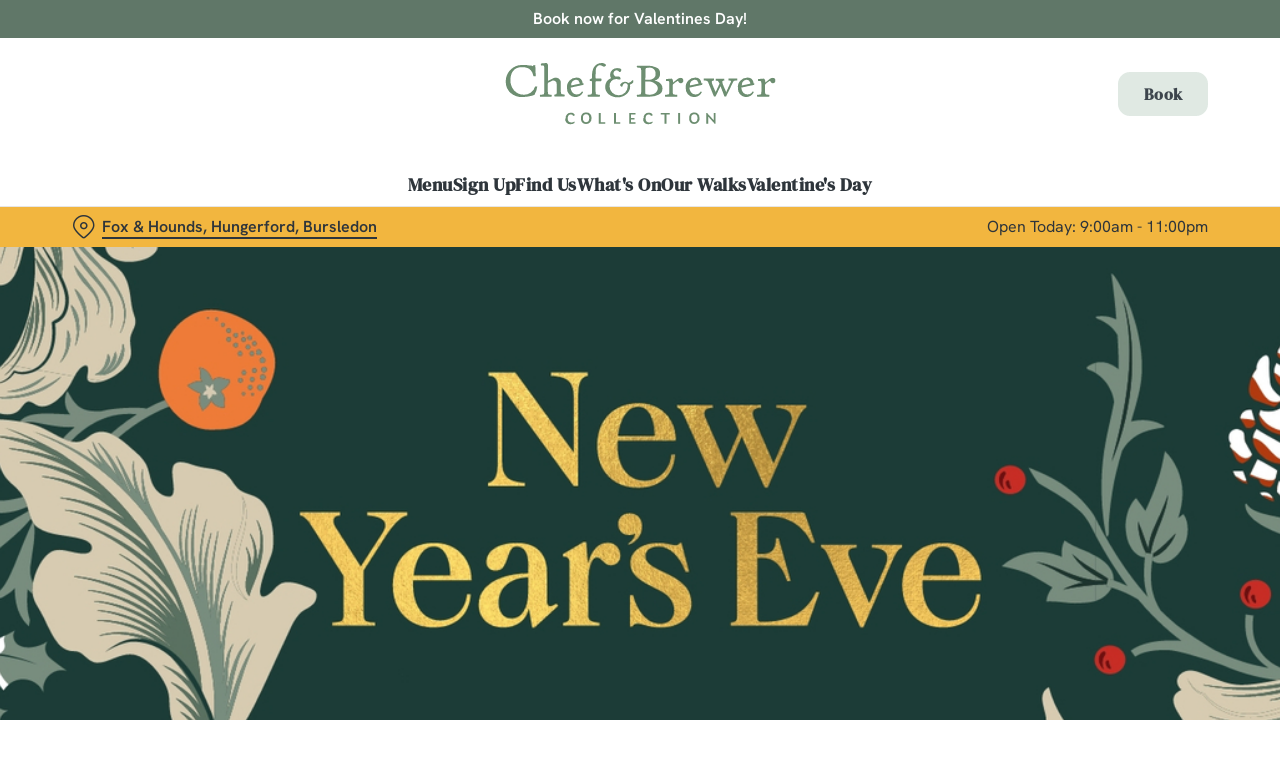

--- FILE ---
content_type: text/html; charset=utf-8
request_url: https://www.chefandbrewer.com/pubs/hampshire/fox-and-hounds/christmas/new-years-eve
body_size: 26578
content:
<!doctype html><html lang="en" ><head><meta charset="utf-8"/><meta http-equiv="X-UA-Compatible" content="IE=edge"/><meta name="viewport" content="width=device-width,initial-scale=1"/><title>New Year’s Eve 2026 at Fox &amp; Hounds, Hungerford, Bursledon</title>
<link href="https://consent.cookiebot.com" rel="preconnect">
<link rel="dns-prefetch" href="https://sdk.woosmap.com">
<meta name="description" content="Celebrate the New Year with us at the Fox & Hounds, Hungerford, Bursledon. Champagne, great food and a welcoming environment await for you to see the New Year in in style and comfort.">
<meta name="keywords" content>
<meta name="robots" content="follow,index">
<meta property="og:title" content="New Year’s Eve 2026 at Fox & Hounds, Hungerford, Bursledon">
<meta property="og:description" content="Celebrate the New Year with us at the Fox & Hounds, Hungerford, Bursledon. Champagne, great food and a welcoming environment await for you to see the New Year in in style and comfort.">
<meta property="og:image" content="https://gkbr-p-001.sitecorecontenthub.cloud/api/public/content/fda3418fdac14b8ea760271216e92fc4?v=cb4211ab">
<meta property="google-site-verification" content>
<link rel="shortcut icon" type="image/x-icon" href="https://gkbr-p-001.sitecorecontenthub.cloud/api/public/content/affbaaac179f4de6acefd39b92284196?v=a7f9b0b5">
<link rel="apple-touch-icon" href="https://gkbr-p-001.sitecorecontenthub.cloud/api/public/content/affbaaac179f4de6acefd39b92284196?v=a7f9b0b5">
<link rel="canonical" href="https://www.chefandbrewer.com/pubs/hampshire/fox-and-hounds/christmas/new-years-eve">
<link rel="preload" href="https://gkbr-p-001.sitecorecontenthub.cloud/api/public/content/7b22ac78177145fb89a86a74694b21f4?v=3a0fd464&t=heroMobileS" fetchpriority="high" as="image" media="(max-width: 430px)">
<link rel="preload" href="https://gkbr-p-001.sitecorecontenthub.cloud/api/public/content/7b22ac78177145fb89a86a74694b21f4?v=3a0fd464&t=s768" fetchpriority="high" as="image" media="(min-width: 431px) and (max-width: 767px)">
<link rel="preload" href="https://gkbr-p-001.sitecorecontenthub.cloud/api/public/content/689411da79bd4347af502335474e373f?v=a5cf805c&t=w1024" fetchpriority="high" as="image" media="(min-width: 768px) and (max-width: 1023px)">
<link rel="preload" href="https://gkbr-p-001.sitecorecontenthub.cloud/api/public/content/c0c40c0fddda411d928c98ec167c2e6a?v=cec9d072&t=w1540" fetchpriority="high" as="image" media="(min-width: 1024px) and (max-width: 1539px)">
<link rel="preload" href="https://gkbr-p-001.sitecorecontenthub.cloud/api/public/content/c0c40c0fddda411d928c98ec167c2e6a?v=cec9d072&t=w1920" fetchpriority="high" as="image" media="(min-width: 1540px)">
<link rel="preload" href="https://www.googletagmanager.com/gtm.js?id=GTM-PXJ887T" as="script">
<script>
            window.dataLayer = [{
              'event': 'page_view',
              'brand_name' : 'ChefBrewer',
              'brand_segment': `Chef & Brewer`,
              'division': `Destination Brands`,
              'house_name': `Fox & Hounds`,
              'house_id': '6180',
              'hotel_flag' : 'false',
              'sports_flag' : 'false',
              'timestamp': '2026-01-30 01:20:26',
              'full_url': 'https://www.chefandbrewer.com/pubs/hampshire/fox-and-hounds/christmas/new-years-eve',
              'page_category': 'new years eve',
              'top_level_page_category': 'christmas',
            }];
            </script>
<script>
            const displayCookieBanner = () => {
              document.querySelector('#CybotCookiebotDialog')?.setAttribute('style', 'opacity:1;');
              window.removeEventListener('mousemove', displayCookieBanner);
              window.removeEventListener('touchmove', displayCookieBanner);
              window.removeEventListener('keydown', displayCookieBanner);
            };
            window.addEventListener('CookiebotOnDialogInit', () => {
              if (Cookiebot.getDomainUrlParam('CookiebotScan') === 'true') {
                Cookiebot.setOutOfRegion();
              }
            });
            window.addEventListener('CookiebotOnDialogDisplay', () => {
              window.addEventListener(
                'CookiebotOnDecline',
                () => {
                  window.location.reload();
                },
                {
                  passive: false,
                  once: true,
                }
              );
              document
                .querySelector('#CybotCookiebotDialogBodyLevelButtonLevelOptinAllowallSelection')
                .addEventListener(
                  'click',
                  () => {
                    window.addEventListener('CookiebotOnAccept', () => {
                      window.location.reload();
                    },
                    {
                      passive: false,
                      once: true,
                    });
                  },
                  {
                    passive: false,
                    once: true,
                  }
                );

              if (Cookiebot.consentID !== '0') {
                displayCookieBanner();
              } else {
                window.addEventListener('mousemove', displayCookieBanner, {
                  once: true,
                });
                window.addEventListener('touchmove', displayCookieBanner, {
                  once: true,
                });
                window.addEventListener('keydown', displayCookieBanner, {
                  once: true,
                });
              }
            });
            </script>
<script>(function(w,d,s,l,i){w[l]=w[l]||[];w[l].push({'gtm.start':
new Date().getTime(),event:'gtm.js'});var f=d.getElementsByTagName(s)[0],
j=d.createElement(s),dl=l!='dataLayer'?'&l='+l:'';j.async=true;j.src=
'https://www.googletagmanager.com/gtm.js?id='+i+dl;f.parentNode.insertBefore(j,f);
})(window,document,'script','dataLayer','GTM-PXJ887T');</script>
<script src="https://cdn.debugbear.com/fyxZWXMJpnQ5.js" async></script>
<script>  (function(h,o,u,n,d) {
    h=h[d]=h[d]||{q:[],onReady:function(c){h.q.push(c)}}
    d=o.createElement(u);d.async=1;d.src=n
    n=o.getElementsByTagName(u)[0];n.parentNode.insertBefore(d,n)
  })(window,document,'script','https://www.datadoghq-browser-agent.com/us1/v6/datadog-rum.js','DD_RUM')
  window.DD_RUM.onReady(function() {
    window.DD_RUM.init({
      clientToken: 'pub6b52ac9e78ee2d140f02a6bfa4ae986f',
      applicationId: '167ead67-e581-4d24-a6fa-c34c929a8427',
      // `site` refers to the Datadog site parameter of your organization
      // see https://docs.datadoghq.com/getting_started/site/
      site: 'datadoghq.com',
      service: 'web',
      env: 'prod',
      // Specify a version number to identify the deployed version of your application in Datadog
      // version: '1.0.0',
      sessionSampleRate: 10,
      sessionReplaySampleRate: 0,
      defaultPrivacyLevel: 'mask-user-input',
    });
  })</script>
<script type="text/javascript">!function(){
   var src = "//c.webtrends-optimize.com/acs/accounts/fb8cbb04-e718-4c3f-b7bb-42aaee11f890/js/wt.js";
   var timeout = 2000; // 2 seconds
   var css={add:function(c, id){if(c instanceof Array){c=c.join(' ')}var a=document.getElementsByTagName('head')[0],b=document.createElement('style');b.type='text/css';if(id){b.id=id;}if(b.styleSheet){b.styleSheet.cssText=c}else{b.appendChild(document.createTextNode(c))}a.appendChild(b)}, del:function(id){var el=document.getElementById(id); if(el){el.parentNode.removeChild(el)}}};
   var cssid = 'wt_tagHide';
   css.add('body { opacity: 0.000001 !important; }', cssid);

   var sc = document.createElement('script');
   window.WT_ABORT = 0;
   sc.src = src;
   sc.onload = function(){
      window.WT_ABORT = -1;
      css.del(cssid);
   };
   sc.onerror = function(){
      window.WT_ABORT = 1;
      css.del(cssid);
   };

   document.getElementsByTagName('head')[0].appendChild(sc);
   setTimeout(function(){
      if(window.WT_ABORT !== -1) window.WT_ABORT = 1;
      css.del(cssid);
   }, timeout);
}();</script>
<script src="https://www.datadoghq-browser-agent.com/us1/v6/datadog-logs.js" type="text/javascript"></script>
<script>window.DD_LOGS.onReady(function() {
    window.DD_LOGS.init({
      clientToken: "pub9b585a9f30310536b37e99ffd1e4da4e",
      site: "datadoghq.com",
      forwardErrorsToLogs: true,
      forwardConsoleLogs: ["warn"],
      sessionSampleRate: 100,
    });
  })</script><link href="/dist/gk-jss-app/css/ChefBrewer-_ChefBrewer-scss.7ab0e978.css" rel="stylesheet"><noscript><style>html {
          opacity: 1 !important;
        }

        #root {
          display: none;
        }

        .noscript-main {
          position: fixed;
          top: 0;
          left: 0;
          width: 100%;
          height: 100%;
          background-color: #1a3d42;
          display: flex;
          align-items: center;
          justify-content: center;
          flex-direction: column;
        }

        .noscript-main__wrapper {
          padding: 15px 25px;
          border: 2px solid rgba(255, 255, 255, 0.1);
          border-radius: 5px;
          display: flex;
          align-items: center;

          @media (min-width: 768px) {
            padding: 30px 50px;
          }
        }

        .noscript-main svg {
          width: 75px;
          margin-right: 30px;
        }

        .noscript-main__title {
          font-size: 18px;
          color: #fff;
          font-family: sans-serif;
          font-weight: 300;
          text-align: left;
          margin: 0;
        }

        .noscript-main__title span {
          display: block;
          margin-bottom: 15px;
          font-size: 24px;
          font-weight: 600;

          @media (min-width: 768px) {
            font-size: 32px;
          }
        }</style></noscript><script defer="defer" src="/dist/gk-jss-app/js/chunk-vendors.62a67816.js"></script><script defer="defer" src="/dist/gk-jss-app/js/app.7552e929.js"></script><link href="/dist/gk-jss-app/css/chunk-vendors.516ad2d4.css" rel="stylesheet"><link href="/dist/gk-jss-app/css/app.975ad8dc.css" rel="stylesheet"></head><body  class="alternative-background theme-corporate-venue" id="ChefBrewer"><noscript data-hid="6d8c53b"><iframe src="https://www.googletagmanager.com/ns.html?id="GTM-PXJ887T"
height="0" width="0" style="display:none;visibility:hidden"></iframe></noscript><noscript><div class="noscript-main"><div class="noscript-main__wrapper"><svg viewBox="0 0 128 128"><path fill="#fff" d="M2 1v125h125V1H2zm66.119 106.513c-1.845 3.749-5.367 6.212-9.448 7.401-6.271 1.44-12.269.619-16.731-2.059-2.986-1.832-5.318-4.652-6.901-7.901l9.52-5.83c.083.035.333.487.667 1.071 1.214 2.034 2.261 3.474 4.319 4.485 2.022.69 6.461 1.131 8.175-2.427 1.047-1.81.714-7.628.714-14.065C58.433 78.073 58.48 68 58.48 58h11.709c0 11 .06 21.418 0 32.152.025 6.58.596 12.446-2.07 17.361zm48.574-3.308c-4.07 13.922-26.762 14.374-35.83 5.176-1.916-2.165-3.117-3.296-4.26-5.795 4.819-2.772 4.819-2.772 9.508-5.485 2.547 3.915 4.902 6.068 9.139 6.949 5.748.702 11.531-1.273 10.234-7.378-1.333-4.986-11.77-6.199-18.873-11.531-7.211-4.843-8.901-16.611-2.975-23.335 1.975-2.487 5.343-4.343 8.877-5.235l3.688-.477c7.081-.143 11.507 1.727 14.756 5.355.904.916 1.642 1.904 3.022 4.045-3.772 2.404-3.76 2.381-9.163 5.879-1.154-2.486-3.069-4.046-5.093-4.724-3.142-.952-7.104.083-7.926 3.403-.285 1.023-.226 1.975.227 3.665 1.273 2.903 5.545 4.165 9.377 5.926 11.031 4.474 14.756 9.271 15.672 14.981.882 4.916-.213 8.105-.38 8.581z"></path></svg><p class="noscript-main__title"><span>Unfortunately,</span> You need to enable JavaScript to run this app.</p></div></div></noscript><div id="root" tabindex="-1"><!--[--><a class="skip-link no-underline var-dark" href="#content"><span class="skip-link__text">Skip to content</span></a><header id="top" class="site-wrapper site-wrapper--header" tabindex="-1"><!--[--><div class="fixed-promo-message-container"><!--[--><div class="fixed-promo-message var-dark fixed-promo-message--desktop"><!----><div class="fixed-promo-message__text"><a href="/pubs/hampshire/fox-and-hounds/valentines-day" class="" text="Book now for Valentines Day!">Book now for Valentines Day!</a></div><!----></div><!--]--><!----></div><div class="main-header"><div class="main-header__top container"><div><button data-test-id="open-mobile-menu-btn" class="mobile-menu__btn" aria-expanded="false" aria-label="Open"><i class="icon icon-Menu" aria-hidden="true"></i></button><!----></div><div class="main-header__top-buttons"><div class="main-header__logo"><a href="/pubs/hampshire/fox-and-hounds" class="main-header__link no-underline" data-test-id="logo"><img src="https://gkbr-p-001.sitecorecontenthub.cloud/api/public/content/220c1d33f23047d194ab69ea7ee48d03?v=d706602a" width="500" height="133" alt="Chef and Brewer" title="Return to homepage" fetchpriority="high"></a></div><!--[--><a href="/pubs/hampshire/fox-and-hounds/book" class="btn no-transition btn--secondary main-header__button" target="_self" data-booking-block aria-label="Book" data-cta-text-short="Book" data-cta-text-long="Book a Table" data-test-id="book-table-cta-single-button"><!--[-->Book <!----><!--]--><!----></a><!--]--></div></div><nav class="desktop-menu"><div class="desktop-menu__top container"><ul class="desktop-menu__menu-list"><!--[--><li><a href="/pubs/hampshire/fox-and-hounds/menu" class="desktop-menu__nav-item desktop-menu__nav-item--link no-underline font-s" target="_self" tabindex="0" data-test-id="nav-item-0">Menu</a></li><li><a href="/pubs/hampshire/fox-and-hounds/sign-up" class="desktop-menu__nav-item desktop-menu__nav-item--link no-underline font-s" target="_self" tabindex="0" data-test-id="nav-item-1">Sign Up</a></li><li><a href="/pubs/hampshire/fox-and-hounds/find-us" class="desktop-menu__nav-item desktop-menu__nav-item--link no-underline font-s" target="_self" tabindex="0" data-test-id="nav-item-2">Find Us</a></li><li><a href="/pubs/hampshire/fox-and-hounds/whats-on" class="desktop-menu__nav-item desktop-menu__nav-item--link no-underline font-s" target="_self" tabindex="0" data-test-id="nav-item-3">What&#39;s On</a></li><li><a href="/pubs/hampshire/fox-and-hounds/whats-on/countryside-pub-walks" class="desktop-menu__nav-item desktop-menu__nav-item--link no-underline font-s" target="_self" tabindex="0" data-test-id="nav-item-4">Our Walks</a></li><li><a href="/pubs/hampshire/fox-and-hounds/valentines-day" class="desktop-menu__nav-item desktop-menu__nav-item--link no-underline font-s" target="_self" tabindex="0" data-test-id="nav-item-5">Valentine&#39;s Day</a></li><!--]--></ul><!--[--><!--]--></div><div class="desktop-menu__mega-nav"><div name="mega-nav-transition" mode="out-in" class="desktop-menu__wrapper"><!----><!----><!----><!----><!----><!----></div></div></nav></div><section class="pub-info-bar show-on-load"><div class="pub-info-bar__container container"><div class="pub-info-bar__text-container"><button class="pub-info-bar__pub-info" aria-expanded="false" aria-label="Fox &amp; Hounds, Hungerford, Bursledon - click to change location"><i class="icon icon-Location" aria-hidden="true"></i><span class="pub-info-bar__pub-info-link">Fox &amp; Hounds, Hungerford, Bursledon</span></button><div class="pub-info-bar__opening-hours">Open Today: 9:00am - 11:00pm</div></div><!----><!----><!----></div></section><!--]--><!----></header><!--[--><!--]--><main id="content" class="site-wrapper site-wrapper--main" tabindex="-1"><!--[--><section class="mib show-on-load mib--full-width mib--text-left mib--text-mob-bottom mib--bg-full var-dark bottom-green-border top-green-border"><div class=""><div class=""><div class="col-12"><div class="mib__container"><div class="mib__background"><picture class="mib__picture"><source srcset="https://gkbr-p-001.sitecorecontenthub.cloud/api/public/content/c0c40c0fddda411d928c98ec167c2e6a?v=cec9d072&amp;t=w1920" media="(min-width: 1540px)" width="1920" height="1920"><source srcset="https://gkbr-p-001.sitecorecontenthub.cloud/api/public/content/c0c40c0fddda411d928c98ec167c2e6a?v=cec9d072&amp;t=w1540" media="(min-width: 1024px)" width="1540" height="1540"><source srcset="https://gkbr-p-001.sitecorecontenthub.cloud/api/public/content/689411da79bd4347af502335474e373f?v=a5cf805c&amp;t=w1024" media="(min-width: 768px)" width="1024" height="1024"><source srcset="https://gkbr-p-001.sitecorecontenthub.cloud/api/public/content/7b22ac78177145fb89a86a74694b21f4?v=3a0fd464&amp;t=s768" media="(min-width: 431px)" width="768" height="768"><img src="https://gkbr-p-001.sitecorecontenthub.cloud/api/public/content/7b22ac78177145fb89a86a74694b21f4?v=3a0fd464&amp;t=heroMobileS" alt="A 768x894 sized New Year Landing Page Static Webpage Header advertising New Year&#39;s Eve at Chef &amp; Brewer venues. " draggable="false" width="430" height="430" fetchpriority="high"></picture></div><div class="mib__text"><!----><!----><!----><!--[--><!--]--><!----></div></div></div></div></div></section><section class="rich-text content-block"><div class="container"><div class="row rich-text__row"><div class="col-lg-8 offset-lg-2"><div><h1 style="text-align: center;"><span data-start="268" data-end="308">New Year’s Eve 2026 at Chef &amp; Brewer at The Fox & Hounds</span></h1>
<p style="text-align: center;">We’re busy preparing for New Year’s Eve 2026 — an evening of great food, good company and those simple moments that make a celebration truly special.<br data-start="513" data-end="516" />
</p>
<p style="text-align: center;">Sign up to our email club to be the first to hear when our 2026 plans are revealed.</p>
<p style="text-align: center;">
<a style="text-align: center;" class="btn btn--primary" href="/pubs/hampshire/fox-and-hounds/sign-up">Sign up</a></p></div></div></div></div></section><section class="mib show-on-load mib--text-left mib--text-mob-bottom mib--bg-split bottom-green-border top-green-border"><div class="container"><div class="row"><div class="col-12"><div class="mib__container"><div class="mib__background"><picture class="mib__picture"><!----><source srcset="https://gkbr-p-001.sitecorecontenthub.cloud/api/public/content/53a5361b0201422e91334c9c495b84c2?v=ea49f147&amp;t=w840" media="(min-width: 1024px)" width="1540" height="1540"><source srcset="https://gkbr-p-001.sitecorecontenthub.cloud/api/public/content/6785c5816e964b2eb56863c960fc179d?v=289427ed&amp;t=mibSplitTablet" media="(min-width: 768px)" width="1024" height="1024"><source srcset="https://gkbr-p-001.sitecorecontenthub.cloud/api/public/content/94e49a7b9a7a49378ba387154994b5a1?v=2f5b816a&amp;t=s768" media="(min-width: 431px)" width="768" height="768"><img src="https://gkbr-p-001.sitecorecontenthub.cloud/api/public/content/94e49a7b9a7a49378ba387154994b5a1?v=2f5b816a&amp;t=s445" alt="An image of 2 people greeting each other with 1 person standing behind holding drinks within the interior of a Chef &amp; Brewer venue." draggable="false" loading="lazy" width="430" height="430" fetchpriority="low"></picture></div><div class="mib__text"><h2 class="mib__heading">Unwrap the joy</h2><!----><p class="mib__desc">Whether it’s the promise of time together, or a treat just for them, a Chef &amp; Brewer Collection gift card is a simple way to show someone you care.</p><!--[--><!--]--><div class="mib__buttons"><a href="/gift-cards" class="btn no-transition btn--primary" data-test-id="mib-first-link"><!--[-->Buy a Gift Card <!----><!--]--><!----></a><!----></div></div></div></div></div></div></section><section class="accordion-block bottom-green-border top-green-border"><div class="container"><div class="row"><div class="col-lg-8 offset-lg-2"><h2 class="accordion-block__title font-l">Terms and Conditions</h2><ul class="accordion-block__list"><!--[--><li class="accordion-block__item"><button id="accordion-item-control-76390" aria-controls="accordion-item-content-76390" class="accordion-block__item-btn" aria-expanded="false"><h3 class="accordion-block__item-txt font-s">Early Booking Offer 2025</h3><i class="accordion-block__item-icon icon-Down" aria-hidden="true"></i></button><div id="accordion-item-content-76390" class="accordion-block__item-content" aria-hidden="true"><div class="rich-text">To be eligible for your £15 voucher, you must make an online booking for one of our Festive menus, for a minimum party of four guests, by 31st October 2025. This includes paying a deposit, when making a booking for 7 or more guests. £15 gift vouchers are valid from 2nd January to 31st March 2026 – excluding Valentine’s Day 14th February 2026, Mother's Day weekend 14th and 15th March 2026. Only one gift voucher will be accepted per transaction. No cash alternative. The voucher may only be used in a single transaction and no change will be given. At least £5 of the total voucher value must be spent on food, including at least one main meal, which can include breakfast and sharers. Voucher cannot be used against the balance of the Festive booking. Voucher cannot be used against the purchase of gift cards. The voucher cannot be used in conjunction with other discount vouchers or Greene King employee vouchers including friend &amp; family vouchers – but can be used against promotion (e.g. daily deals or set menus). Gift vouchers are not available to Greene King employees or those under 18 years old. Vouchers will be delivered electronically by email by 5th January 2026 (if you have provided a valid email address as part of your online booking and have opted-in to receive our email marketing communications). Gift vouchers are redeemable at participating Chef &amp; Brewer Collection pubs. To redeem, please present your unique voucher code within the email you receive at the till. Enjoy responsibly. Proof of identity may be requested. Age restrictions apply to certain products, serving times and locations. If you are under 18, please check with your pub in advance. Voucher has no cash value and is not transferable. Online booking subject to availability. Offer subject to availability. We reserve the right to cancel, amend or withdraw this offer at any time. Promoter: Greene King Brewing and Retailing Limited, Sunrise House, Ninth Avenue, Burton-Upon-Trent, Staffordshire.</div><!--[--><!--]--></div></li><!--]--></ul></div></div></div></section><!--]--></main><footer class="site-wrapper site-wrapper--footer"><!--[--><section class="newsletter-block"><div class="container"><div class="newsletter-block__wrapper"><!--[--><div class="newsletter-block__rich-text"><div><h2>Sign up to marketing</h2>
<p>Sign up to hear about the latest news and updates.</p></div></div><form class="newsletter-block__email-form" novalidate><div class="newsletter-block__email-form-wrapper"><label for="newsletter-76391" class="form-label">Email* </label><input id="newsletter-76391" value="" class="newsletter-block__input" name="email" type="email" aria-required="true" aria-invalid="false" aria-label="Email" placeholder="Enter your email address"><!----></div><button type="submit" class="btn no-transition btn--primary btn newsletter-block__submit" aria-label="SIGN UP" aria-disabled="false"><!--[-->SIGN UP <!----><!--]--><!----></button><!----></form><!--]--></div></div><!----></section><section class="awards-carousel"><div class="container"><!----></div></section><section class="main-footer var-dark"><div class="main-footer-top"><div class="container"><div class="row"><div class="col-12 col-md-4 col-lg-3 col-xl-3 col-xxl-2 main-footer-top__logo-wrapper"><img class="main-footer-top__logo" src="https://gkbr-p-001.sitecorecontenthub.cloud/api/public/content/4360f2537d0244ee941a4354b03cbda7?v=202443cc" alt="Chef and Brewer" height="133" width="500" loading="lazy"></div><div class="col-12 col-md-7 offset-md-1 col-lg-3 offset-lg-0 col-xl-2 offset-xl-1 col-xxl-2 offset-xxl-2"><div class="main-footer-top__contact-wrapper"><div class="main-footer-top__phone"><h2 class="main-footer-top__label font-s"><i class="icon icon-Phone" aria-hidden="true"></i> Call Us</h2><a class="main-footer-top__link main-footer-top__link--desktop inverted-underline" href="tel:+442380402784" data-test-id="main-footer-call-us-link"><!---->+44 238 040 2784</a></div><div class="main-footer-top__location"><h2 class="main-footer-top__label font-s main-footer-top__label--with-margin"><i class="icon icon-Location" aria-hidden="true"></i> Location</h2><div class="main-footer-top__link main-footer-top__link--desktop inverted-underline"><!--[--><!--[--><span>Birch Spinney</span><br><!--]--><!--[--><span>Hungerford, Bursledon</span><br><!--]--><!--[--><span>Southampton</span><br><!--]--><!--[--><span>Hampshire</span><br><!--]--><!--[--><span>England</span><br><!--]--><!--[--><span>SO31 8DE</span><!----><!--]--><!--]--></div></div></div></div><div class="col-12 col-md-12 col-lg-3 col-xl-3 col-xxl-3"><div class="main-footer-top__wrapper main-footer-top__contact-wrapper--no-border main-footer-top__contact-wrapper--margin-md"><button class="main-footer-top__label main-footer-top__label--accordion font-s" aria-expanded="false">The Fox &amp; Hounds <i class="icon-Up" aria-hidden="true"></i></button><ul class="main-footer-top__items" aria-hidden="true"><!--[--><li class="main-footer-top__item"><a href="/pubs/hampshire/fox-and-hounds/find-us" class="main-footer-top__link inverted-underline" tabindex="-1" text="Contact Us">Contact Us</a></li><li class="main-footer-top__item"><a href="/pubs/hampshire/fox-and-hounds/menu" class="main-footer-top__link inverted-underline" tabindex="-1" text="Food and Drink">Food and Drink</a></li><li class="main-footer-top__item"><a href="/pubs/hampshire/fox-and-hounds/christmas" class="main-footer-top__link inverted-underline" tabindex="-1" text="Christmas">Christmas</a></li><li class="main-footer-top__item"><a class="main-footer-top__link inverted-underline" tabindex="-1" href="https://www.chefandbrewer.com/gift-cards" text="Gift Cards">Gift Cards</a></li><li class="main-footer-top__item"><a class="main-footer-top__link inverted-underline" tabindex="-1" href="https://www.chefandbrewer.com/feedback" text="Feedback">Feedback</a></li><li class="main-footer-top__item"><a href="/pubs/hampshire/fox-and-hounds/allergens-and-nutrition" class="main-footer-top__link inverted-underline" tabindex="-1" text="Allergens">Allergens</a></li><!--]--></ul></div></div><div class="col-12 col-md-12 col-lg-3 col-xl-3 col-xxl-3"><div class="main-footer-top__wrapper"><button class="main-footer-top__label main-footer-top__label--accordion font-s" aria-expanded="false">Chef &amp; Brewer <i class="icon-Up" aria-hidden="true"></i></button><ul class="main-footer-top__items" aria-hidden="true"><!--[--><li class="main-footer-top__item"><a class="main-footer-top__link inverted-underline" tabindex="-1" href="https://www.chefandbrewer.com/pubs-near-me" text="Our Pubs">Our Pubs</a></li><li class="main-footer-top__item"><a class="main-footer-top__link inverted-underline" tabindex="-1" href="https://www.chefandbrewer.com/hotels" text="Our Hotels">Our Hotels</a></li><li class="main-footer-top__item"><a href="/pubs/hampshire/fox-and-hounds/whats-on/countryside-pub-walks" class="main-footer-top__link inverted-underline" tabindex="-1" text="Our Walks">Our Walks</a></li><li class="main-footer-top__item"><a class="main-footer-top__link inverted-underline" tabindex="-1" href="https://www.chefandbrewer.com/humble-bumblings/all/2024" text="Our Blog">Our Blog</a></li><li class="main-footer-top__item"><a class="main-footer-top__link inverted-underline" tabindex="-1" href="https://www.chefandbrewer.com" text="Home">Home</a></li><!--]--></ul></div><ul class="main-footer-top__socials"><!--[--><li class="main-footer-top__social"><a href="https://www.facebook.com/433494856772867" class="main-footer-top__link inverted-underline" target="_blank" rel="noopener noreferrer" data-test-social="icon-Facebook" aria-label="Facebook"><i class="icon-Facebook" aria-hidden="true"></i></a></li><li class="main-footer-top__social"><a href="https://www.instagram.com/foxandhoundsbursledon6" class="main-footer-top__link inverted-underline" target="_blank" rel="noopener noreferrer" data-test-social="icon-Instagram" aria-label="Instagram"><i class="icon-Instagram" aria-hidden="true"></i></a></li><!--]--></ul></div></div></div></div><div class="main-footer-bottom"><div class="container"><div class="main-footer-bottom__wrapper"><div class="main-footer-bottom__copyright"><span>© 2026 Fox &amp; Hounds</span></div><ul class="main-footer-bottom__legals"><!--[--><li class="main-footer-bottom__legal"><a class="main-footer-bottom__link inverted-underline" href="/accessibility-policy" text="Accessibility">Accessibility</a></li><li class="main-footer-bottom__legal"><a class="main-footer-bottom__link inverted-underline" href="https://www.chefandbrewer.com/cookie-policy" text="Cookie Policy">Cookie Policy</a></li><li class="main-footer-bottom__legal"><a class="main-footer-bottom__link inverted-underline" href="https://www.greeneking.co.uk/privacy" text="Privacy">Privacy</a></li><li class="main-footer-bottom__legal"><a class="main-footer-bottom__link inverted-underline" href="https://www.chefandbrewer.com/sitemap" text="Sitemap">Sitemap</a></li><li class="main-footer-bottom__legal"><a class="main-footer-bottom__link inverted-underline" href="https://www.chefandbrewer.com/pubs" text="View all pubs">View all pubs</a></li><li class="main-footer-bottom__legal"><a class="main-footer-bottom__link inverted-underline" href="https://www.chefandbrewer.com/terms-and-conditions" text="Terms and Conditions">Terms and Conditions</a></li><!--]--></ul></div></div></div></section><!--]--><button style="display:none;" class="back-to-top-button show-on-load" aria-label="Back to top"><i class="icon icon-Up" aria-hidden="true"></i></button></footer><div class="sr-only" aria-live="assertive" aria-atomic="true"></div><!----><!--]--></div><script type="application/json" id="__JSS_STATE__">{"sitecore":{"context":{"pageEditing":false,"site":{"name":"6180"},"pageState":"normal","language":"en","itemPath":"\u002Fpubs\u002Fhampshire\u002Ffox-and-hounds\u002Fchristmas\u002Fnew-years-eve","Feature.Menus.UseEnterpriseMenuApi":"false","appHostName":"wn0mdwk0004OY","appVersion":"26.0.4","Feature.Venues.ReputationProxyApiUrl":"\u002Fapi\u002Freputation\u002F","schemas":[],"dictionaryPrefix":"|ChefAndBrewerVenue","tenantName":"ChefAndBrewerLive","segment":"Chef & Brewer","bookingAppUrl":"\u002Fpubs\u002Fhampshire\u002Ffox-and-hounds\u002Fbook","isBookingAppPage":false,"timeStamp":"2026-01-30 01:20:26Z","brazeSdkKey":"aa4f0fb8-a812-4b15-9fcc-fb5e1abc10a4","enableContentCard":true,"canonicalUrl":"https:\u002F\u002Fwww.chefandbrewer.com\u002Fpubs\u002Fhampshire\u002Ffox-and-hounds\u002Fchristmas\u002Fnew-years-eve","metaRobots":"follow,index","googleSiteVerification":"","pageScripts":[{"tag":"script","innerHtml":"(function(w,d,s,l,i){w[l]=w[l]||[];w[l].push({'gtm.start':\r\nnew Date().getTime(),event:'gtm.js'});var f=d.getElementsByTagName(s)[0],\r\nj=d.createElement(s),dl=l!='dataLayer'?'&l='+l:'';j.async=true;j.src=\r\n'https:\u002F\u002Fwww.googletagmanager.com\u002Fgtm.js?id='+i+dl;f.parentNode.insertBefore(j,f);\r\n})(window,document,'script','dataLayer','GTM-PXJ887T');","placement":"head","attributes":{}},{"tag":"noscript","innerHtml":"\u003Ciframe src=\"https:\u002F\u002Fwww.googletagmanager.com\u002Fns.html?id=\"GTM-PXJ887T\"\r\nheight=\"0\" width=\"0\" style=\"display:none;visibility:hidden\"\u003E\u003C\u002Fiframe\u003E","placement":"pbody","attributes":{}},{"tag":"script","innerHtml":"","placement":"head","attributes":{"src":"https:\u002F\u002Fcdn.debugbear.com\u002FfyxZWXMJpnQ5.js","async":""}},{"tag":"script","innerHtml":"  (function(h,o,u,n,d) {\r\n    h=h[d]=h[d]||{q:[],onReady:function(c){h.q.push(c)}}\r\n    d=o.createElement(u);d.async=1;d.src=n\r\n    n=o.getElementsByTagName(u)[0];n.parentNode.insertBefore(d,n)\r\n  })(window,document,'script','https:\u002F\u002Fwww.datadoghq-browser-agent.com\u002Fus1\u002Fv6\u002Fdatadog-rum.js','DD_RUM')\r\n  window.DD_RUM.onReady(function() {\r\n    window.DD_RUM.init({\r\n      clientToken: 'pub6b52ac9e78ee2d140f02a6bfa4ae986f',\r\n      applicationId: '167ead67-e581-4d24-a6fa-c34c929a8427',\r\n      \u002F\u002F `site` refers to the Datadog site parameter of your organization\r\n      \u002F\u002F see https:\u002F\u002Fdocs.datadoghq.com\u002Fgetting_started\u002Fsite\u002F\r\n      site: 'datadoghq.com',\r\n      service: 'web',\r\n      env: 'prod',\r\n      \u002F\u002F Specify a version number to identify the deployed version of your application in Datadog\r\n      \u002F\u002F version: '1.0.0',\r\n      sessionSampleRate: 10,\r\n      sessionReplaySampleRate: 0,\r\n      defaultPrivacyLevel: 'mask-user-input',\r\n    });\r\n  })","placement":"head","attributes":{}},{"tag":"script","innerHtml":"!function(){\r\n   var src = \"\u002F\u002Fc.webtrends-optimize.com\u002Facs\u002Faccounts\u002Ffb8cbb04-e718-4c3f-b7bb-42aaee11f890\u002Fjs\u002Fwt.js\";\r\n   var timeout = 2000; \u002F\u002F 2 seconds\r\n   var css={add:function(c, id){if(c instanceof Array){c=c.join(' ')}var a=document.getElementsByTagName('head')[0],b=document.createElement('style');b.type='text\u002Fcss';if(id){b.id=id;}if(b.styleSheet){b.styleSheet.cssText=c}else{b.appendChild(document.createTextNode(c))}a.appendChild(b)}, del:function(id){var el=document.getElementById(id); if(el){el.parentNode.removeChild(el)}}};\r\n   var cssid = 'wt_tagHide';\r\n   css.add('body { opacity: 0.000001 !important; }', cssid);\r\n\r\n   var sc = document.createElement('script');\r\n   window.WT_ABORT = 0;\r\n   sc.src = src;\r\n   sc.onload = function(){\r\n      window.WT_ABORT = -1;\r\n      css.del(cssid);\r\n   };\r\n   sc.onerror = function(){\r\n      window.WT_ABORT = 1;\r\n      css.del(cssid);\r\n   };\r\n\r\n   document.getElementsByTagName('head')[0].appendChild(sc);\r\n   setTimeout(function(){\r\n      if(window.WT_ABORT !== -1) window.WT_ABORT = 1;\r\n      css.del(cssid);\r\n   }, timeout);\r\n}();","placement":"head","attributes":{"type":"text\u002Fjavascript"}},{"tag":"script","innerHtml":"","placement":"head","attributes":{"src":"https:\u002F\u002Fwww.datadoghq-browser-agent.com\u002Fus1\u002Fv6\u002Fdatadog-logs.js","type":"text\u002Fjavascript"}},{"tag":"script","innerHtml":"window.DD_LOGS.onReady(function() {\r\n    window.DD_LOGS.init({\r\n      clientToken: \"pub9b585a9f30310536b37e99ffd1e4da4e\",\r\n      site: \"datadoghq.com\",\r\n      forwardErrorsToLogs: true,\r\n      forwardConsoleLogs: [\"warn\"],\r\n      sessionSampleRate: 100,\r\n    });\r\n  })","placement":"head","attributes":{}}],"theme":"theme-corporate-venue","brandName":"ChefBrewer","woosmapApiKey":"woos-bc5bdec5-08ff-3db9-9de3-50f0cc740a10","favicon":"https:\u002F\u002Fgkbr-p-001.sitecorecontenthub.cloud\u002Fapi\u002Fpublic\u002Fcontent\u002Faffbaaac179f4de6acefd39b92284196?v=a7f9b0b5","venueName":"Fox & Hounds","venueId":"6180","rawVenueId":"6180","venueLocation":"Hungerford, Bursledon","marketingBrandName":"Chef & Brewer","division":"Destination Brands","venueCountry":"England","locationKey":"6180","venueOrigin":"https:\u002F\u002Fwww.chefandbrewer.com","venueAppName":"gk-jss-app","sports":false,"isHotel":false,"siteVirtualFolder":"\u002Fpubs\u002Fhampshire\u002Ffox-and-hounds\u002F","topLevelPageCategory":"Christmas"},"route":{"name":"New Years Eve","displayName":"New Years Eve","fields":{"ogDescription":{"value":""},"ogImage":{"value":{"width":"500","height":"500","alt":"A 500x500 Web Promo List Banner advertising New Years Eve at Chef & Brewer venues.","src":"https:\u002F\u002Fgkbr-p-001.sitecorecontenthub.cloud\u002Fapi\u002Fpublic\u002Fcontent\u002Ffda3418fdac14b8ea760271216e92fc4?v=cb4211ab","stylelabs-content-id":"3769233","stylelabs-content-type":"Image","thumbnailsrc":"https:\u002F\u002Fgkbr-p-001.sitecorecontenthub.cloud\u002Fapi\u002Fgateway\u002F3769233\u002Fthumbnail"}},"ogTitle":{"value":""},"metaTitle":{"value":"New Year’s Eve 2026 at Fox & Hounds, Hungerford, Bursledon"},"metaDescription":{"value":"Celebrate the New Year with us at the Fox & Hounds, Hungerford, Bursledon. Champagne, great food and a welcoming environment await for you to see the New Year in in style and comfort."},"metaKeywords":{"value":""},"canonicalUrl":{"value":""},"noindex":{"value":false},"nofollow":{"value":false},"visibleInSubNav":{"value":false},"includePageInSitemap":{"value":true},"includePageInSitemapXml":{"value":true},"frequency":{"value":"weekly"},"priority":{"value":"0.5"},"alternativeBackground":{"value":true},"Rules":{"value":""},"StaleIfError":{"value":"86400"},"StaleWhileRevalidate":{"value":"3600"},"CustomHeaders":{"value":""},"MaxAge":{"value":"7200"},"CacheControl":{"value":"Public"},"FAQ Page Schema":{"value":false},"Page Design":{"id":"10fecfcf-1f5e-4e63-8c5b-889e465fa9cb","url":"\u002Fpubs\u002Fhampshire\u002Ffox-and-hounds\u002Fsitecore\u002Fcontent\u002Fchefandbrewerlive\u002Fmaster-page\u002Fpresentation\u002Fpage-designs\u002Fsegment-site","name":"Segment Site","displayName":"Segment Site","fields":{"PartialDesigns":{"value":"{267CC8D8-29C2-4CDD-9980-2D9C0C937A82}|{1A404DD0-09E6-4061-820A-12AC0AC8D595}|{71E910D3-5190-42A4-BF9B-F548C0BAD4AB}|{E94EDB55-36F4-493F-A3A3-FE9D5BC52049}"}}},"PersonalizationEffectivenessTrackingEnabled":{"value":false}},"databaseName":"web","deviceId":"fe5d7fdf-89c0-4d99-9aa3-b5fbd009c9f3","itemId":"14721455-93b0-4fde-bb79-4213a5f7291a","itemLanguage":"en","itemVersion":22,"layoutId":"96e5f4ba-a2cf-4a4c-a4e7-64da88226362","templateId":"55a62728-0daa-4326-beac-e6197bc91688","templateName":"StandardContentPage","placeholders":{"jss-header":[{"uid":"1d4b6595-bc6b-4b8e-a37d-5c4162365594","componentName":"FixedPromoMessage","dataSource":"","params":{},"fields":{"promoMessages":{"value":[{"expirationDate":{"value":"0001-01-01T00:00:00Z"},"icon":{"value":{}},"isClosable":{"value":false},"link":{"value":{"href":"\u002Fpubs\u002Fhampshire\u002Ffox-and-hounds\u002Fvalentines-day","text":"","anchor":"","linktype":"internal","class":"","title":"","target":"","querystring":"","id":"{1C0651C8-00B9-4326-A044-18513980300E}"}},"message":{"value":"Book now for Valentines Day!"},"id":"a09f9af7-f905-4c7c-a0b9-e9e8b8690a42"}]},"mobilePromoMessage":{"value":null},"isStickyEnabled":{"value":true}}},{"uid":"d8e7b367-901e-408b-8f5d-bbde0e592b7c","componentName":"MainHeader","dataSource":"\u002Fsitecore\u002Fcontent\u002FChefAndBrewerLive\u002FSegments\u002FChef And Brewer\u002FData\u002FMain Header\u002FMainHeader","params":{},"fields":{"ctaHeaderLink":{"value":{"href":""}},"link":{"value":{"href":"\u002Fpubs\u002Fhampshire\u002Ffox-and-hounds","text":"Return to homepage","anchor":"","linktype":"internal","class":"","title":"","target":"","querystring":"","id":"{099757BF-A59E-425F-9324-0F9EFC015040}"}},"logo":{"value":{"width":"500","height":"133","alt":"Chef and Brewer","src":"https:\u002F\u002Fgkbr-p-001.sitecorecontenthub.cloud\u002Fapi\u002Fpublic\u002Fcontent\u002F220c1d33f23047d194ab69ea7ee48d03?v=d706602a","stylelabs-content-id":"638491","stylelabs-content-type":"Image","thumbnailsrc":"https:\u002F\u002Fgkbr-p-001.sitecorecontenthub.cloud\u002Fapi\u002Fgateway\u002F638491\u002Fthumbnail"}},"mobileOpenLogo":{"value":{"width":"500","height":"133","alt":"Chef and Brewer","src":"https:\u002F\u002Fgkbr-p-001.sitecorecontenthub.cloud\u002Fapi\u002Fpublic\u002Fcontent\u002F220c1d33f23047d194ab69ea7ee48d03?v=89e696e0","stylelabs-content-id":"638491","stylelabs-content-type":"Image","thumbnailsrc":"https:\u002F\u002Fgkbr-p-001.sitecorecontenthub.cloud\u002Fapi\u002Fgateway\u002F638491\u002Fthumbnail"}},"ctaHeaderBookingLink":{"value":{"href":"#booking-help","text":"Help","linktype":"anchor","url":"booking-help","anchor":"booking-help","title":"","class":""}},"ctaHeaderTitleOverwritten":{"value":false},"navItems":[{"id":"9df2b277-0ab3-4bb2-b540-9dfd9f8c40d1","url":"\u002Fchefandbrewerlive\u002Fsegments\u002Fchef-and-brewer\u002Fdata\u002Fmeganav\u002Ffirst-level-nav\u002Fmenu","name":"Menu","displayName":"Menu","fields":{"title":{"value":"Menu"},"link":{"value":{"href":"\u002Fpubs\u002Fhampshire\u002Ffox-and-hounds\u002Fmenu","text":"Menu","anchor":"","linktype":"internal","class":"","title":"","target":"","querystring":"","id":"{5DFC10A1-31EC-4EA4-ABB9-00283F0121E5}"}},"columns":[],"showLinkImages":{"value":false},"featuredItemEnabled":{"value":false},"featuredItemHeading":{"value":""},"featuredItemDescription":{"value":""},"featuredItemCoverImage":{"value":{}},"featuredItemCta":{"value":{"href":""}},"featuredItemIsOnTop":{"value":false}}},{"id":"cd744d21-ef85-491e-bfe8-03811d0051d4","url":"\u002Fchefandbrewerlive\u002Fsegments\u002Fchef-and-brewer\u002Fdata\u002Fmeganav\u002Ffirst-level-nav\u002Fsign-up","name":"Sign Up","displayName":"Sign Up","fields":{"title":{"value":"Sign Up"},"link":{"value":{"href":"\u002Fpubs\u002Fhampshire\u002Ffox-and-hounds\u002Fsign-up","id":"{83E57A30-A3AB-4C8A-A0B8-E577E893817F}","querystring":"","linktype":"internal","text":"Sign Up","anchor":"","url":"\u002FChefAndBrewerLive\u002FSegments\u002FChef And Brewer\u002Fhome\u002FSign Up","title":"","class":"","target":""}},"columns":[],"showLinkImages":{"value":false},"featuredItemEnabled":{"value":false},"featuredItemHeading":{"value":""},"featuredItemDescription":{"value":""},"featuredItemCoverImage":{"value":{}},"featuredItemCta":{"value":{"href":""}},"featuredItemIsOnTop":{"value":false}}},{"id":"bdc84314-4425-47cb-aed6-a5c2f59e902c","url":"\u002Fchefandbrewerlive\u002Fsegments\u002Fchef-and-brewer\u002Fdata\u002Fmeganav\u002Ffirst-level-nav\u002Ffind-us","name":"Find Us","displayName":"Find Us","fields":{"title":{"value":"Find Us"},"link":{"value":{"href":"\u002Fpubs\u002Fhampshire\u002Ffox-and-hounds\u002Ffind-us","text":"Find Us","anchor":"","linktype":"internal","class":"","title":"","target":"","querystring":"","id":"{CE0065F4-8C9D-48CA-8371-EBAD55407313}"}},"columns":[],"showLinkImages":{"value":false},"featuredItemEnabled":{"value":false},"featuredItemHeading":{"value":""},"featuredItemDescription":{"value":""},"featuredItemCoverImage":{"value":{}},"featuredItemCta":{"value":{"href":""}},"featuredItemIsOnTop":{"value":false}}},{"id":"e4f80332-d74c-49a1-b4c9-67376e36c501","url":"\u002Fchefandbrewerlive\u002Fsegments\u002Fchef-and-brewer\u002Fdata\u002Fmeganav\u002Ffirst-level-nav\u002Fwhats-on","name":"Whats On","displayName":"Whats On","fields":{"title":{"value":"What's On"},"link":{"value":{"href":"\u002Fpubs\u002Fhampshire\u002Ffox-and-hounds\u002Fwhats-on","text":"Whats On","anchor":"","linktype":"internal","class":"","title":"","target":"","querystring":"","id":"{F5E4AA34-C050-471B-A57D-37E4055A6886}"}},"columns":[],"showLinkImages":{"value":false},"featuredItemEnabled":{"value":false},"featuredItemHeading":{"value":""},"featuredItemDescription":{"value":""},"featuredItemCoverImage":{"value":{}},"featuredItemCta":{"value":{"href":""}},"featuredItemIsOnTop":{"value":false}}},{"id":"ddcd9a3c-d56a-496c-943c-e4d175aba7d2","url":"\u002Fchefandbrewerlive\u002Fsegments\u002Fchef-and-brewer\u002Fdata\u002Fmeganav\u002Ffirst-level-nav\u002Four-walks","name":"Our Walks","displayName":"Our Walks","fields":{"title":{"value":"Our Walks"},"link":{"value":{"href":"\u002Fpubs\u002Fhampshire\u002Ffox-and-hounds\u002Fwhats-on\u002Fcountryside-pub-walks","text":"Our Walks","anchor":"","linktype":"internal","class":"","title":"","target":"","querystring":"","id":"{16411732-FFE6-4C7F-B858-51459D0A0EBC}"}},"columns":[],"showLinkImages":{"value":false},"featuredItemEnabled":{"value":false},"featuredItemHeading":{"value":""},"featuredItemDescription":{"value":""},"featuredItemCoverImage":{"value":{}},"featuredItemCta":{"value":{"href":""}},"featuredItemIsOnTop":{"value":false}}},{"id":"cdc800e9-780c-4fb0-9637-e633a9a4c33c","url":"\u002Fchefandbrewerlive\u002Fsegments\u002Fchef-and-brewer\u002Fdata\u002Fmeganav\u002Ffirst-level-nav\u002Fvalentines-day","name":"Valentines Day","displayName":"Valentines Day","fields":{"title":{"value":"Valentine's Day"},"link":{"value":{"href":"\u002Fpubs\u002Fhampshire\u002Ffox-and-hounds\u002Fvalentines-day","text":"Valentine's Day","anchor":"","linktype":"internal","class":"","title":"","target":"","querystring":"","id":"{1C0651C8-00B9-4326-A044-18513980300E}"}},"columns":[],"showLinkImages":{"value":false},"featuredItemEnabled":{"value":false},"featuredItemHeading":{"value":""},"featuredItemDescription":{"value":""},"featuredItemCoverImage":{"value":{}},"featuredItemCta":{"value":{"href":""}},"featuredItemIsOnTop":{"value":false}}}],"ctaBookTable":{"value":{"href":"\u002Fpubs\u002Fhampshire\u002Ffox-and-hounds\u002Fbook","target":"_self","linktype":"internal"}},"logoPosition":{"value":"center"},"venuePhoneNumber":{"value":"+44 238 040 2784"},"venueLatitude":{"value":"50.883112"},"venueLongitude":{"value":"-1.317243"},"navLinkImagePlaceholder":{"value":null}}},{"uid":"4a52a46d-b1a3-41a4-a9dc-304925b28ad9","componentName":"PubInfoBar","dataSource":"","params":{},"fields":{"pubInfo":{"value":"Fox & Hounds, Hungerford, Bursledon"},"toolTipLink":{"value":{"href":"\u002Fpubs\u002Fhampshire\u002Ffox-and-hounds\u002Ffind-us#festive-opening-hours","text":null,"target":"","linktype":"internal"}},"homepageLink":{"value":{"href":"\u002Fpubs\u002Fhampshire\u002Ffox-and-hounds","text":null,"target":"","linktype":"internal"}},"openingHours":{"value":"9:00am - 11:00pm"},"occasionName":{"value":null},"isSpecialHours":{"value":false},"venueFinderLink":{"value":{"href":"https:\u002F\u002Fwww.chefandbrewer.com\u002Fpubs-near-me","text":null,"target":"","linktype":null}},"coordinates":{"value":{"Coordinate.Latitude":50.883112,"Coordinate.Longitude":-1.317243}}}}],"jss-footer":[{"uid":"a8d871b9-5152-438a-b17b-bb206c5263ca","componentName":"NewsletterBlock","dataSource":"{C91F85DA-C4EF-4734-8F92-468E9919F838}","params":{},"fields":{"thankYouMessageDescription":{"value":"\u003Cp\u003EThanks\u003C\u002Fp\u003E\n\u003Cp\u003EYou've successfully subscribed\u003C\u002Fp\u003E"},"isInPageMode":{"value":false},"modalDescription":{"value":"\u003Cp\u003EBy submitting this form, you consent to receive direct marketing, including news and offers from Greene King and our family of brands through targeted, personalised communications via email, social media and online platforms.\u003C\u002Fp\u003E\n\u003Cp\u003EYou must be 18 or over to subscribe to our marketing. You can unsubscribe at any time. Once signed up, you'll receive your first communication from us after 72 hours. Further information including how we process your personal data is available in our \u003Ca href=\"https:\u002F\u002Fwww.greeneking.co.uk\u002Fprivacy\"\u003EPrivacy Notice\u003C\u002Fa\u003E.\u003C\u002Fp\u003E"},"modalHeading":{"value":"Sign up to marketing"},"text":{"value":"\u003Ch2\u003ESign up to marketing\u003C\u002Fh2\u003E\n\u003Cp\u003ESign up to hear about the latest news and updates.\u003C\u002Fp\u003E"},"apiUrl":{"value":"https:\u002F\u002Fservices.greeneking.co.uk\u002Fbookings\u002Fv2\u002Fconsent"}},"placeholders":{"newsletter-form":[{"uid":"f691c4a6-9000-4d60-8f54-1898ae65cd04","componentName":"FormElement","dataSource":"{E0C58BD8-FB02-4027-8F19-4A34C84CBC50}","params":{},"fields":{"htmlPrefix":"fxb.f691c4a6-9000-4d60-8f54-1898ae65cd04","formSessionId":{"name":"fxb.f691c4a6-9000-4d60-8f54-1898ae65cd04.FormSessionId","id":"fxb_f691c4a6-9000-4d60-8f54-1898ae65cd04_FormSessionId","value":"419d1893-5a46-447a-86d1-575d181ca5c0"},"formItemId":{"name":"fxb.f691c4a6-9000-4d60-8f54-1898ae65cd04.FormItemId","id":"fxb_f691c4a6-9000-4d60-8f54-1898ae65cd04_FormItemId","value":"{E0C58BD8-FB02-4027-8F19-4A34C84CBC50}"},"pageItemId":{"name":"fxb.f691c4a6-9000-4d60-8f54-1898ae65cd04.PageItemId","id":"fxb_f691c4a6-9000-4d60-8f54-1898ae65cd04_PageItemId","value":"e5c45687-5c3d-4606-a14a-e1aa25524cbb"},"antiForgeryToken":{"name":"__RequestVerificationToken","id":null,"value":"9Y6LL8hoil6TwAq24E8lhgbrRa2zmOVmz0DYldgpvd4CHI-bYyXtWYWOUkuLsTWjOpR60621AgztJOZBxkiWAJ7kj3kuVo4aMra-oUoY-Mg1"},"metadata":{"isAjax":true,"isTrackingEnabled":true,"isRobotDetectionAvailable":true,"isRobotDetectionEnabled":true,"isTemplate":false,"title":"","cssClass":"","cssClassSettings":{"manualCssClasses":"","cssClassOptions":[],"cssClass":""},"thumbnail":"{6590E671-6D5E-449C-A85D-9D4BA36DC56B}","scripts":["jquery-3.4.1.min.js","jquery.validate.min.js","jquery.validate.unobtrusive.min.js","jquery.unobtrusive-ajax.min.js","form.validate.js","form.tracking.js","form.conditions.js"],"styles":[],"itemId":"e0c58bd8-fb02-4027-8f19-4a34c84cbc50","templateId":"{6ABEE1F2-4AB4-47F0-AD8B-BDB36F37F64C}","fieldTypeItemId":"{3A4DF9C0-7C82-4415-90C3-25440257756D}","name":"Newsletter with consents"},"fields":[{"fields":[{"indexField":{"name":"fxb.f691c4a6-9000-4d60-8f54-1898ae65cd04.Fields.Index","id":"fxb_f691c4a6-9000-4d60-8f54-1898ae65cd04_Fields_Index_610fe23d-222a-4983-ad06-c9213d829f87","value":"610fe23d-222a-4983-ad06-c9213d829f87"},"fieldIdField":{"name":"fxb.f691c4a6-9000-4d60-8f54-1898ae65cd04.Fields[610fe23d-222a-4983-ad06-c9213d829f87].ItemId","id":"fxb_f691c4a6-9000-4d60-8f54-1898ae65cd04_Fields_610fe23d-222a-4983-ad06-c9213d829f87__ItemId","value":"610fe23d-222a-4983-ad06-c9213d829f87"},"valueField":{"name":"fxb.f691c4a6-9000-4d60-8f54-1898ae65cd04.Fields[610fe23d-222a-4983-ad06-c9213d829f87].Value","id":"fxb_f691c4a6-9000-4d60-8f54-1898ae65cd04_Fields_610fe23d-222a-4983-ad06-c9213d829f87__Value","value":null},"model":{"minLength":0,"maxLength":255,"placeholderText":"","value":"","validationDataModels":[{"itemId":"{9BAE3E9A-D89F-4F93-9577-68B5E9D44A38}","name":"Email Validator","displayName":"Email Validator","modelType":"Sitecore.ExperienceForms.Mvc.Models.Validation.RegularExpressionValidation,Sitecore.ExperienceForms.Mvc","message":"{0} contains an invalid email address.","parameters":"{\"regularExpression\":\"^(?:[A-Za-z0-9!#$%&'*+\\\u002F=?^_`{|}~-]+(?:\\\\.[A-Za-z0-9!#$%&'*+\\\u002F=?^_`{|}~-]+)*|\\\"(?:[\\\\x01-\\\\x08\\\\x0b\\\\x0c\\\\x0e-\\\\x1f\\\\x21\\\\x23-\\\\x5b\\\\x5d-\\\\x7f]|[\\\\x01-\\\\x09\\\\x0b\\\\x0c\\\\x0e-\\\\x7f])*\\\")@(?:(?:[A-Za-z0-9](?:[A-Za-z0-9-]*[A-Za-z0-9])?\\\\.)+[A-Za-z0-9]{2,}(?:[A-Za-z0-9-]*[A-Za-z0-9])?|\\\\[(?:(?:25[0-5]|2[0-4][0-9]|[01]?[0-9][0-9]?)\\\\.){3}(?:25[0-5]|2[0-4][0-9]|[01]?[0-9][0-9]?|[A-Za-z0-9-]*[A-Za-z0-9]:(?:[\\\\x01-\\\\x08\\\\x0b\\\\x0c\\\\x0e-\\\\x1f\\\\x21-\\\\x5a\\\\x53-\\\\x7f]|\\\\\\\\[\\\\x01-\\\\x09\\\\x0b\\\\x0c\\\\x0e-\\\\x7f])+)\\\\])$\"}"}],"valueProviderSettings":{"valueProviderItemId":"","parameters":""},"isTrackingEnabled":true,"required":true,"allowSave":true,"title":"EMAIL","labelCssClass":"","labelCssClassSettings":{"manualCssClasses":"","cssClassOptions":[],"cssClass":""},"conditionSettings":{"fieldKey":"B51173DFC94040F780D5D64AD4A3BABC","fieldConditions":[]},"cssClassSettings":{"manualCssClasses":"","cssClassOptions":[],"cssClass":""},"cssClass":"","itemId":"610fe23d-222a-4983-ad06-c9213d829f87","name":"Email","templateId":"{886ADEC1-ABF8-40E1-9926-D9189C4E8E1B}","fieldTypeItemId":"{6FA28986-FA7F-4604-A648-68630CB5C7A3}"}},{"indexField":{"name":"fxb.f691c4a6-9000-4d60-8f54-1898ae65cd04.Fields.Index","id":"fxb_f691c4a6-9000-4d60-8f54-1898ae65cd04_Fields_Index_3552d01e-07e6-46e2-b859-cacaa0df0d94","value":"3552d01e-07e6-46e2-b859-cacaa0df0d94"},"fieldIdField":{"name":"fxb.f691c4a6-9000-4d60-8f54-1898ae65cd04.Fields[3552d01e-07e6-46e2-b859-cacaa0df0d94].ItemId","id":"fxb_f691c4a6-9000-4d60-8f54-1898ae65cd04_Fields_3552d01e-07e6-46e2-b859-cacaa0df0d94__ItemId","value":"3552d01e-07e6-46e2-b859-cacaa0df0d94"},"valueField":{"name":"fxb.f691c4a6-9000-4d60-8f54-1898ae65cd04.Fields[3552d01e-07e6-46e2-b859-cacaa0df0d94].Value","id":"fxb_f691c4a6-9000-4d60-8f54-1898ae65cd04_Fields_3552d01e-07e6-46e2-b859-cacaa0df0d94__Value","value":null},"model":{"showEmptyItem":false,"placeholderText":"Choose a title","value":null,"dataSource":"","isDynamic":false,"displayFieldName":"__Display name","valueFieldName":"Value","items":[{"itemId":"{FE6AACCE-AE5C-436A-BD29-83464180B65D}","selected":false,"text":"Mr","value":"Mr"},{"itemId":"{DA588E57-589E-4CA3-BDDF-2478CD9607F7}","selected":false,"text":"Ms","value":"Ms"},{"itemId":"{C3664F1D-56D1-4711-8CF3-1F61970C5916}","selected":false,"text":"Mrs","value":"Mrs"}],"validationDataModels":[{"itemId":"{23A86473-ADDE-4D68-8CA0-44F12FE7A1D6}","name":"Dropdown Values Validator","displayName":"Dropdown Values Validator","modelType":"GreenKing.Feature.Forms.Models.Validations.DropdownValuesValidation,GreenKing.Feature.Forms.Platform","message":"The selected value of the field {0} must be equal to one of the given options","parameters":""}],"valueProviderSettings":{"valueProviderItemId":"","parameters":""},"isTrackingEnabled":true,"required":true,"allowSave":true,"title":"TITLE","labelCssClass":"","labelCssClassSettings":{"manualCssClasses":"","cssClassOptions":[],"cssClass":""},"conditionSettings":{"fieldKey":"8E8AC47D5CE440E19E1C29AC9B6DAEA1","fieldConditions":[]},"cssClassSettings":{"manualCssClasses":"","cssClassOptions":[],"cssClass":""},"cssClass":"","itemId":"3552d01e-07e6-46e2-b859-cacaa0df0d94","name":"Title","templateId":"{C124D034-26D8-49B4-AE6A-FE779A90E4DF}","fieldTypeItemId":"{F8CA97DE-D380-484A-B314-EA4029EE9B85}"}}],"model":{"conditionSettings":{"fieldKey":"61A4021CDDFB4670969BD517883E2747","fieldConditions":[]},"cssClassSettings":{"manualCssClasses":"","cssClassOptions":[],"cssClass":""},"cssClass":"","itemId":"81739a71-6735-473a-baaf-766c663fb8e1","name":"Section","templateId":"{8CDDB194-F456-4A75-89B7-346F8F39F95C}","fieldTypeItemId":"{447AA745-6D29-4B65-A5A3-8173AA8AF548}"}},{"fields":[{"indexField":{"name":"fxb.f691c4a6-9000-4d60-8f54-1898ae65cd04.Fields.Index","id":"fxb_f691c4a6-9000-4d60-8f54-1898ae65cd04_Fields_Index_1a38a024-1d58-425a-8517-d48fe6e64ac7","value":"1a38a024-1d58-425a-8517-d48fe6e64ac7"},"fieldIdField":{"name":"fxb.f691c4a6-9000-4d60-8f54-1898ae65cd04.Fields[1a38a024-1d58-425a-8517-d48fe6e64ac7].ItemId","id":"fxb_f691c4a6-9000-4d60-8f54-1898ae65cd04_Fields_1a38a024-1d58-425a-8517-d48fe6e64ac7__ItemId","value":"1a38a024-1d58-425a-8517-d48fe6e64ac7"},"valueField":{"name":"fxb.f691c4a6-9000-4d60-8f54-1898ae65cd04.Fields[1a38a024-1d58-425a-8517-d48fe6e64ac7].Value","id":"fxb_f691c4a6-9000-4d60-8f54-1898ae65cd04_Fields_1a38a024-1d58-425a-8517-d48fe6e64ac7__Value","value":null},"model":{"minLength":0,"maxLength":255,"placeholderText":"","value":"","validationDataModels":[],"valueProviderSettings":{"valueProviderItemId":"","parameters":""},"isTrackingEnabled":true,"required":true,"allowSave":true,"title":"FIRST NAME","labelCssClass":"","labelCssClassSettings":{"manualCssClasses":"","cssClassOptions":[],"cssClass":""},"conditionSettings":{"fieldKey":"D8F7D70FF91F4346AD64CA3140181B5C","fieldConditions":[]},"cssClassSettings":{"manualCssClasses":"","cssClassOptions":[],"cssClass":""},"cssClass":"","itemId":"1a38a024-1d58-425a-8517-d48fe6e64ac7","name":"First Name","templateId":"{0908030B-4564-42EA-A6FA-C7A5A2D921A8}","fieldTypeItemId":"{4EE89EA7-CEFE-4C8E-8532-467EF64591FC}"}},{"indexField":{"name":"fxb.f691c4a6-9000-4d60-8f54-1898ae65cd04.Fields.Index","id":"fxb_f691c4a6-9000-4d60-8f54-1898ae65cd04_Fields_Index_b90a3e0f-14bb-46e2-9d0c-0b2055707dbe","value":"b90a3e0f-14bb-46e2-9d0c-0b2055707dbe"},"fieldIdField":{"name":"fxb.f691c4a6-9000-4d60-8f54-1898ae65cd04.Fields[b90a3e0f-14bb-46e2-9d0c-0b2055707dbe].ItemId","id":"fxb_f691c4a6-9000-4d60-8f54-1898ae65cd04_Fields_b90a3e0f-14bb-46e2-9d0c-0b2055707dbe__ItemId","value":"b90a3e0f-14bb-46e2-9d0c-0b2055707dbe"},"valueField":{"name":"fxb.f691c4a6-9000-4d60-8f54-1898ae65cd04.Fields[b90a3e0f-14bb-46e2-9d0c-0b2055707dbe].Value","id":"fxb_f691c4a6-9000-4d60-8f54-1898ae65cd04_Fields_b90a3e0f-14bb-46e2-9d0c-0b2055707dbe__Value","value":null},"model":{"minLength":0,"maxLength":255,"placeholderText":"","value":"","validationDataModels":[],"valueProviderSettings":{"valueProviderItemId":"","parameters":""},"isTrackingEnabled":true,"required":true,"allowSave":true,"title":"LAST NAME","labelCssClass":"","labelCssClassSettings":{"manualCssClasses":"","cssClassOptions":[],"cssClass":""},"conditionSettings":{"fieldKey":"6E1330116D4D4529A7AC78CFB9F67A14","fieldConditions":[]},"cssClassSettings":{"manualCssClasses":"","cssClassOptions":[],"cssClass":""},"cssClass":"","itemId":"b90a3e0f-14bb-46e2-9d0c-0b2055707dbe","name":"Last Name","templateId":"{0908030B-4564-42EA-A6FA-C7A5A2D921A8}","fieldTypeItemId":"{4EE89EA7-CEFE-4C8E-8532-467EF64591FC}"}}],"model":{"conditionSettings":{"fieldKey":"BC24FB8B7A22443D8ECC825989956B70","fieldConditions":[]},"cssClassSettings":{"manualCssClasses":"","cssClassOptions":[],"cssClass":""},"cssClass":"","itemId":"49c8ec71-1c2a-4418-8bcd-29f501744bc7","name":"Section(2)","templateId":"{8CDDB194-F456-4A75-89B7-346F8F39F95C}","fieldTypeItemId":"{447AA745-6D29-4B65-A5A3-8173AA8AF548}"}},{"fields":[{"indexField":{"name":"fxb.f691c4a6-9000-4d60-8f54-1898ae65cd04.Fields.Index","id":"fxb_f691c4a6-9000-4d60-8f54-1898ae65cd04_Fields_Index_98bfc342-eda1-4e0c-ae52-933bad7bdb1a","value":"98bfc342-eda1-4e0c-ae52-933bad7bdb1a"},"fieldIdField":{"name":"fxb.f691c4a6-9000-4d60-8f54-1898ae65cd04.Fields[98bfc342-eda1-4e0c-ae52-933bad7bdb1a].ItemId","id":"fxb_f691c4a6-9000-4d60-8f54-1898ae65cd04_Fields_98bfc342-eda1-4e0c-ae52-933bad7bdb1a__ItemId","value":"98bfc342-eda1-4e0c-ae52-933bad7bdb1a"},"valueField":{"name":"fxb.f691c4a6-9000-4d60-8f54-1898ae65cd04.Fields[98bfc342-eda1-4e0c-ae52-933bad7bdb1a].Value","id":"fxb_f691c4a6-9000-4d60-8f54-1898ae65cd04_Fields_98bfc342-eda1-4e0c-ae52-933bad7bdb1a__Value","value":null},"model":{"dateFormat":"dd\u002FMM\u002Fyyyy","placeholderText":"DD\u002FMM\u002FYYYY","frameIconCssClass":"icon-Gift","frameText":"If you give us your birth date, we’ll send you a birthday treat to help you celebrate every year","value":"","validationDataModels":[{"itemId":"{1E9C0A78-CFF8-471F-81FE-AF596DC7041A}","name":"Age Validator","displayName":"Age Validator","modelType":"GreenKing.Feature.Forms.Models.Validations.AgeOfMajorityValidation,GreenKing.Feature.Forms.Platform","message":"You must have at least 18 years old.","parameters":""}],"valueProviderSettings":{"valueProviderItemId":"","parameters":""},"isTrackingEnabled":true,"required":false,"allowSave":true,"title":"DATE OF BIRTH","labelCssClass":"","labelCssClassSettings":{"manualCssClasses":"","cssClassOptions":[],"cssClass":""},"conditionSettings":{"fieldKey":"5226353A68E34EDBAEDCEBF832D098F8","fieldConditions":[]},"cssClassSettings":{"manualCssClasses":"","cssClassOptions":[],"cssClass":""},"cssClass":"","itemId":"98bfc342-eda1-4e0c-ae52-933bad7bdb1a","name":"Date Of Birth","templateId":"{B09E736D-3A77-4BA9-B01C-8B941EC332D9}","fieldTypeItemId":"{6ACBD863-FE35-464B-B277-0EF333F7EFE1}"}},{"indexField":{"name":"fxb.f691c4a6-9000-4d60-8f54-1898ae65cd04.Fields.Index","id":"fxb_f691c4a6-9000-4d60-8f54-1898ae65cd04_Fields_Index_bd3ecd55-a33f-48d7-92c4-9b6f3beb609e","value":"bd3ecd55-a33f-48d7-92c4-9b6f3beb609e"},"fieldIdField":{"name":"fxb.f691c4a6-9000-4d60-8f54-1898ae65cd04.Fields[bd3ecd55-a33f-48d7-92c4-9b6f3beb609e].ItemId","id":"fxb_f691c4a6-9000-4d60-8f54-1898ae65cd04_Fields_bd3ecd55-a33f-48d7-92c4-9b6f3beb609e__ItemId","value":"bd3ecd55-a33f-48d7-92c4-9b6f3beb609e"},"valueField":{"name":"fxb.f691c4a6-9000-4d60-8f54-1898ae65cd04.Fields[bd3ecd55-a33f-48d7-92c4-9b6f3beb609e].Value","id":"fxb_f691c4a6-9000-4d60-8f54-1898ae65cd04_Fields_bd3ecd55-a33f-48d7-92c4-9b6f3beb609e__Value","value":null},"model":{"minLength":0,"maxLength":255,"placeholderText":"","value":"","validationDataModels":[],"valueProviderSettings":{"valueProviderItemId":"","parameters":""},"isTrackingEnabled":true,"required":true,"allowSave":true,"title":"POSTCODE","labelCssClass":"","labelCssClassSettings":{"manualCssClasses":"","cssClassOptions":[],"cssClass":""},"conditionSettings":{"fieldKey":"3698F9901FB14EAE8D797A2FE8DBDDE3","fieldConditions":[]},"cssClassSettings":{"manualCssClasses":"","cssClassOptions":[],"cssClass":""},"cssClass":"","itemId":"bd3ecd55-a33f-48d7-92c4-9b6f3beb609e","name":"Postcode","templateId":"{0908030B-4564-42EA-A6FA-C7A5A2D921A8}","fieldTypeItemId":"{4EE89EA7-CEFE-4C8E-8532-467EF64591FC}"}}],"model":{"conditionSettings":{"fieldKey":"2821151ECE6641AF8599A7FAECAB2AB4","fieldConditions":[]},"cssClassSettings":{"manualCssClasses":"","cssClassOptions":[],"cssClass":""},"cssClass":"","itemId":"69b657c6-61d4-4d36-9609-2e9d13818f1a","name":"Section(3)","templateId":"{8CDDB194-F456-4A75-89B7-346F8F39F95C}","fieldTypeItemId":"{447AA745-6D29-4B65-A5A3-8173AA8AF548}"}},{"navigationButtonsField":{"name":"fxb.f691c4a6-9000-4d60-8f54-1898ae65cd04.NavigationButtons","id":null,"value":"3d5a9c14-757b-409c-a647-88b8eed7b37c"},"navigationStepField":{"name":"fxb.f691c4a6-9000-4d60-8f54-1898ae65cd04.3d5a9c14-757b-409c-a647-88b8eed7b37c","id":null,"value":"0"},"buttonField":{"name":"fxb.f691c4a6-9000-4d60-8f54-1898ae65cd04.3d5a9c14-757b-409c-a647-88b8eed7b37c","id":"fxb_f691c4a6-9000-4d60-8f54-1898ae65cd04_3d5a9c14-757b-409c-a647-88b8eed7b37c","value":"Signup To Newsletter"},"model":{"successMessage":"You've successfully subscribed","navigationStep":0,"submitActions":[{"itemId":"{9D125444-77DE-43B8-B30E-648CF306A57D}","name":"Save Data","submitActionId":"{0C61EAB3-A61E-47B8-AE0B-B6EBA0D6EB1B}","parameters":"","description":""},{"itemId":"{649E1910-96E9-4D7D-8143-0CE5440426E9}","name":"SignUpToNewsletter","submitActionId":"{98EA255C-EB8F-4FFF-917B-3134CE2A9FD1}","parameters":"{\"Title\":\"3552d01e-07e6-46e2-b859-cacaa0df0d94\",\"Email\":\"610fe23d-222a-4983-ad06-c9213d829f87\",\"FirstName\":\"1a38a024-1d58-425a-8517-d48fe6e64ac7\",\"LastName\":\"b90a3e0f-14bb-46e2-9d0c-0b2055707dbe\",\"PostCode\":\"bd3ecd55-a33f-48d7-92c4-9b6f3beb609e\",\"DateOfBirth\":\"98bfc342-eda1-4e0c-ae52-933bad7bdb1a\",\"Event\":\"NewsletterSitecore0\"}","description":""}],"title":"SIGN UP","labelCssClass":"","labelCssClassSettings":{"manualCssClasses":"","cssClassOptions":[],"cssClass":""},"conditionSettings":{"fieldKey":"BDB45BD3EF6946B49E8583121375382A","fieldConditions":[]},"cssClassSettings":{"manualCssClasses":"","cssClassOptions":[],"cssClass":""},"cssClass":"","itemId":"3d5a9c14-757b-409c-a647-88b8eed7b37c","name":"Signup To Newsletter","templateId":"{9C9166B6-C966-4EFD-B2A5-D7352D699060}","fieldTypeItemId":"{2A2CA7B9-D1B8-4409-823A-32873A3781BF}"}},{"indexField":{"name":"fxb.f691c4a6-9000-4d60-8f54-1898ae65cd04.Fields.Index","id":"fxb_f691c4a6-9000-4d60-8f54-1898ae65cd04_Fields_Index_8b9e2e59-37da-4393-89f3-8c557afc396f","value":"8b9e2e59-37da-4393-89f3-8c557afc396f"},"fieldIdField":{"name":"fxb.f691c4a6-9000-4d60-8f54-1898ae65cd04.Fields[8b9e2e59-37da-4393-89f3-8c557afc396f].ItemId","id":"fxb_f691c4a6-9000-4d60-8f54-1898ae65cd04_Fields_8b9e2e59-37da-4393-89f3-8c557afc396f__ItemId","value":"8b9e2e59-37da-4393-89f3-8c557afc396f"},"valueField":{"name":"fxb.f691c4a6-9000-4d60-8f54-1898ae65cd04.Fields[8b9e2e59-37da-4393-89f3-8c557afc396f].Value","id":"fxb_f691c4a6-9000-4d60-8f54-1898ae65cd04_Fields_8b9e2e59-37da-4393-89f3-8c557afc396f__Value","value":null},"model":{"reCaptchaKey":"6LcVLywjAAAAAMCG4xi0LYKgSfDt4wC8CdqnBQgk","reCaptchaText":"This site is protected by reCAPTCHA and the Google \u003Ca href=\"https:\u002F\u002Fpolicies.google.com\u002Fprivacy\" target=\"_blank\"\u003EPrivacy Policy\u003C\u002Fa\u003E and \u003Ca href=\"https:\u002F\u002Fpolicies.google.com\u002Fterms\"  target=\"_blank\"\u003ETerms of Service\u003C\u002Fa\u003E apply.","value":null,"validationDataModels":[{"itemId":"{4EC68AC7-F3E0-43A5-BF71-503FD07A1D0F}","name":"ReCaptcha Validator","displayName":"ReCaptcha Validator","modelType":"GreenKing.Feature.Forms.Models.Validations.ReCaptchaValidation,GreenKing.Feature.Forms.Platform","message":"Failed reCAPTCHA v3 verification","parameters":""}],"valueProviderSettings":{"valueProviderItemId":"","parameters":""},"isTrackingEnabled":false,"required":true,"allowSave":false,"title":"","labelCssClass":"","labelCssClassSettings":{"manualCssClasses":"","cssClassOptions":[],"cssClass":""},"conditionSettings":{"fieldKey":"9B2A9A8DA754441F9606108F8A2361A6","fieldConditions":[]},"cssClassSettings":{"manualCssClasses":"","cssClassOptions":[],"cssClass":""},"cssClass":"","itemId":"8b9e2e59-37da-4393-89f3-8c557afc396f","name":"ReCaptcha","templateId":"{B02C8835-8758-4A43-B43D-5BCC1E8AAB62}","fieldTypeItemId":"{3345D1D3-3F81-41D5-9024-F22AF6145814}"}}],"contextItemId":"14721455-93b0-4fde-bb79-4213a5f7291a"}}]}},{"uid":"810b1d14-e92a-467a-b5a0-f12d384685dd","componentName":"AwardsCarousel","dataSource":"","params":{},"fields":{"hygieneRating":{"value":"5"},"hygieneVisitDate":{"value":"2025-11-04"},"venueCountry":{"value":"England"},"awards":{"value":[{"name":"Beer Marque","image":{"src":"https:\u002F\u002Fcask-marque.co.uk\u002Fwp-content\u002Fuploads\u002F2019\u002F05\u002FBM-plaque-gold-500.png","alt":"Beer Marque","width":"","height":""}},{"name":"TripAdvisor Travelers Choice 2025","image":{"src":"https:\u002F\u002Fstatic.tacdn.com\u002Fimg2\u002Ftravelers_choice\u002Fwidgets\u002Ftchotel_2025_L.png","alt":"TripAdvisor Travelers Choice 2025","width":"","height":""}},{"name":"TripAdvisor Travelers Choice 2024","image":{"src":"https:\u002F\u002Fstatic.tacdn.com\u002Fimg2\u002Ftravelers_choice\u002Fwidgets\u002Ftchotel_2024_L.png","alt":"TripAdvisor Travelers Choice 2024","width":"","height":""}},{"name":"Best Bar None","image":{"src":"https:\u002F\u002Fgkbr-p-001.sitecorecontenthub.cloud\u002Fapi\u002Fpublic\u002Fcontent\u002F13fc3137bea0434d8d1249b0de341cc2?v=3ae63573","alt":"Best-bar-none-logo","width":"700","height":"400"}}]}}},{"uid":"a31d9e9a-da4c-4b21-a52c-0baff1d7a907","componentName":"MainFooter","dataSource":"\u002Fsitecore\u002Fcontent\u002FChefAndBrewerLive\u002FSegments\u002FChef And Brewer\u002FData\u002FMain Footer\u002FMainFooter","params":{},"fields":{"logo":{"value":{"width":"500","height":"133","alt":"Chef and Brewer","src":"https:\u002F\u002Fgkbr-p-001.sitecorecontenthub.cloud\u002Fapi\u002Fpublic\u002Fcontent\u002F4360f2537d0244ee941a4354b03cbda7?v=202443cc","stylelabs-content-id":"560925","stylelabs-content-type":"Image","thumbnailsrc":"https:\u002F\u002Fgkbr-p-001.sitecorecontenthub.cloud\u002Fapi\u002Fgateway\u002F560925\u002Fthumbnail"}},"contactUsPageLink":{"value":{"href":"\u002Fpubs\u002Fhampshire\u002Ffox-and-hounds\u002Ffind-us","text":"Contact Us","anchor":"","linktype":"internal","class":"","title":"","target":"","querystring":"","id":"{CE0065F4-8C9D-48CA-8371-EBAD55407313}"}},"secondColumnLabel":{"value":"Chef & Brewer"},"firstColumn":{"value":[{"href":"\u002Fpubs\u002Fhampshire\u002Ffox-and-hounds\u002Ffind-us","text":"Contact Us","anchor":"","linktype":"internal","class":"","title":"","target":"","querystring":"","id":"{CE0065F4-8C9D-48CA-8371-EBAD55407313}"},{"href":"\u002Fpubs\u002Fhampshire\u002Ffox-and-hounds\u002Fmenu","text":"Food and Drink","anchor":"","linktype":"internal","class":"","title":"","target":"","querystring":"","id":"{5DFC10A1-31EC-4EA4-ABB9-00283F0121E5}"},{"href":"\u002Fpubs\u002Fhampshire\u002Ffox-and-hounds\u002Fchristmas","text":"Christmas","anchor":"","linktype":"internal","class":"","title":"","target":"","querystring":"","id":"{11CA6C71-8949-4ED6-AC40-63B8C77EADE9}"},{"href":"https:\u002F\u002Fwww.chefandbrewer.com\u002Fgift-cards","text":"Gift Cards","linktype":"external","url":"https:\u002F\u002Fwww.chefandbrewer.com\u002Fgift-cards","anchor":"","target":""},{"href":"https:\u002F\u002Fwww.chefandbrewer.com\u002Ffeedback","text":"Feedback","linktype":"external","url":"https:\u002F\u002Fwww.chefandbrewer.com\u002Ffeedback","anchor":"","target":""},{"href":"\u002Fpubs\u002Fhampshire\u002Ffox-and-hounds\u002Fallergens-and-nutrition","text":"Allergens","anchor":"","linktype":"internal","class":"","title":"","target":"","querystring":"","id":"{21793499-018A-4882-9DE1-A8E122185971}"}]},"firstColumnLabel":{"value":"The Fox & Hounds"},"legalLinks":{"value":[{"href":"\u002Faccessibility-policy","text":"Accessibility","anchor":"","linktype":"external","class":"","title":"","target":"","querystring":"","id":"{8B8653FC-DCAD-4E86-90EE-A77AFCB20813}"},{"href":"https:\u002F\u002Fwww.chefandbrewer.com\u002Fcookie-policy","text":"Cookie Policy","linktype":"external","url":"https:\u002F\u002Fwww.chefandbrewer.com\u002Fcookie-policy","anchor":"","target":""},{"href":"https:\u002F\u002Fwww.greeneking.co.uk\u002Fprivacy","text":"Privacy","linktype":"external","url":"https:\u002F\u002Fwww.greeneking.co.uk\u002Fprivacy","anchor":"","target":""},{"href":"https:\u002F\u002Fwww.chefandbrewer.com\u002Fsitemap","text":"Sitemap","linktype":"external","url":"https:\u002F\u002Fwww.chefandbrewer.com\u002Fsitemap","anchor":"","target":""},{"href":"https:\u002F\u002Fwww.chefandbrewer.com\u002Fpubs","text":"View all pubs","linktype":"external","url":"https:\u002F\u002Fwww.chefandbrewer.com\u002Fpubs","anchor":"","target":""},{"href":"https:\u002F\u002Fwww.chefandbrewer.com\u002Fterms-and-conditions","text":"Terms and Conditions","linktype":"external","url":"https:\u002F\u002Fwww.chefandbrewer.com\u002Fterms-and-conditions","anchor":"","target":""}]},"secondColumn":{"value":[{"href":"https:\u002F\u002Fwww.chefandbrewer.com\u002Fpubs-near-me","text":"Our Pubs","linktype":"external","url":"https:\u002F\u002Fwww.chefandbrewer.com\u002Fpubs-near-me","anchor":"","target":""},{"href":"https:\u002F\u002Fwww.chefandbrewer.com\u002Fhotels","text":"Our Hotels","linktype":"external","url":"https:\u002F\u002Fwww.chefandbrewer.com\u002Fhotels","anchor":"","target":""},{"href":"\u002Fpubs\u002Fhampshire\u002Ffox-and-hounds\u002Fwhats-on\u002Fcountryside-pub-walks","text":"Our Walks","anchor":"","linktype":"internal","class":"","title":"","target":"","querystring":"","id":"{16411732-FFE6-4C7F-B858-51459D0A0EBC}"},{"href":"https:\u002F\u002Fwww.chefandbrewer.com\u002Fhumble-bumblings\u002Fall\u002F2024","text":"Our Blog","linktype":"external","url":"https:\u002F\u002Fwww.chefandbrewer.com\u002Fhumble-bumblings\u002Fall\u002F2024","anchor":"","target":""},{"href":"https:\u002F\u002Fwww.chefandbrewer.com","text":"Home","linktype":"external","url":"https:\u002F\u002Fwww.chefandbrewer.com","anchor":"","target":""}]},"socials":{"value":[{"title":"Facebook","href":"https:\u002F\u002Fwww.facebook.com\u002F433494856772867","type":"icon-Facebook"},{"title":"Instagram","href":"https:\u002F\u002Fwww.instagram.com\u002Ffoxandhoundsbursledon6","type":"icon-Instagram"}]},"copyrights":{"value":"© 2026 Fox & Hounds"},"contact":{"value":"+44 238 040 2784"},"address":{"value":["Birch Spinney","Hungerford, Bursledon","Southampton","Hampshire","England","SO31 8DE"]}}}],"jss-main":[{"uid":"648bd81f-3c91-4b47-a6ec-c00209c08757","componentName":"MultipurposeImageBanner","dataSource":"\u002Fsitecore\u002Fcontent\u002FChefAndBrewerLive\u002FSegments\u002FChef And Brewer\u002Fhome\u002FChristmas\u002FNew Years Eve\u002FData\u002FHeader","params":{"fullWidth":"1","backgroundType":"full","textPosition":"left","headingType":"h1","mobileTextPosition":"bottom"},"fields":{"secondLink":{"value":{"href":""}},"imageDesktop":{"value":{"width":"1920","height":"500","alt":"A 1920x500 sized New Year Landing Page Static Webpage Header advertising New Year's Eve at Chef & Brewer venues. ","src":"https:\u002F\u002Fgkbr-p-001.sitecorecontenthub.cloud\u002Fapi\u002Fpublic\u002Fcontent\u002Fc0c40c0fddda411d928c98ec167c2e6a?v=cec9d072","stylelabs-content-id":"3813302","stylelabs-content-type":"Image","thumbnailsrc":"https:\u002F\u002Fgkbr-p-001.sitecorecontenthub.cloud\u002Fapi\u002Fgateway\u002F3813302\u002Fthumbnail"}},"heading":{"value":""},"subheading":{"value":""},"description":{"value":""},"firstLink":{"value":{"href":""}},"imageTablet":{"value":{"width":"1024","height":"500","alt":"A 1024x500 sized New Year Landing Page Static Webpage Header advertising New Year's Eve at Chef & Brewer venues. ","src":"https:\u002F\u002Fgkbr-p-001.sitecorecontenthub.cloud\u002Fapi\u002Fpublic\u002Fcontent\u002F689411da79bd4347af502335474e373f?v=a5cf805c","stylelabs-content-id":"3813300","stylelabs-content-type":"Image","thumbnailsrc":"https:\u002F\u002Fgkbr-p-001.sitecorecontenthub.cloud\u002Fapi\u002Fgateway\u002F3813300\u002Fthumbnail"}},"imageMobile":{"value":{"width":"768","height":"894","alt":"A 768x894 sized New Year Landing Page Static Webpage Header advertising New Year's Eve at Chef & Brewer venues. ","src":"https:\u002F\u002Fgkbr-p-001.sitecorecontenthub.cloud\u002Fapi\u002Fpublic\u002Fcontent\u002F7b22ac78177145fb89a86a74694b21f4?v=3a0fd464","stylelabs-content-id":"3813297","stylelabs-content-type":"Image","thumbnailsrc":"https:\u002F\u002Fgkbr-p-001.sitecorecontenthub.cloud\u002Fapi\u002Fgateway\u002F3813297\u002Fthumbnail"}}}},{"uid":"4f1a11e3-e90e-4138-b60b-d48edb2b2a80","componentName":"RichText","dataSource":"\u002Fsitecore\u002Fcontent\u002FChefAndBrewerLive\u002FSegments\u002FChef And Brewer\u002Fhome\u002FChristmas\u002FNew Years Eve\u002FData\u002FRT AO 2026","params":{},"fields":{"richText":{"value":"\u003Ch1 style=\"text-align: center;\"\u003E\u003Cspan data-start=\"268\" data-end=\"308\"\u003ENew Year’s Eve 2026 at Chef &amp; Brewer at The Fox & Hounds\u003C\u002Fspan\u003E\u003C\u002Fh1\u003E\n\u003Cp style=\"text-align: center;\"\u003EWe’re busy preparing for New Year’s Eve 2026 — an evening of great food, good company and those simple moments that make a celebration truly special.\u003Cbr data-start=\"513\" data-end=\"516\" \u002F\u003E\n\u003C\u002Fp\u003E\n\u003Cp style=\"text-align: center;\"\u003ESign up to our email club to be the first to hear when our 2026 plans are revealed.\u003C\u002Fp\u003E\n\u003Cp style=\"text-align: center;\"\u003E\n\u003Ca style=\"text-align: center;\" class=\"btn btn--primary\" href=\"\u002Fpubs\u002Fhampshire\u002Ffox-and-hounds\u002Fsign-up\"\u003ESign up\u003C\u002Fa\u003E\u003C\u002Fp\u003E"}}},{"uid":"791e47a3-d688-4b95-b6f4-70e2c44288e7","componentName":"MultipurposeImageBanner","dataSource":"{CB28B5EA-D649-45A6-BD39-F40BAB3437C8}","params":{"backgroundType":"split","mobileTextPosition":"bottom","textPosition":"left","headingType":"h2"},"fields":{"secondLink":{"value":{"href":""}},"imageDesktop":{"value":{"width":"838","height":"558","alt":"An image of 2 people greeting each other with 1 person standing behind holding drinks within the interior of a Chef & Brewer venue.","src":"https:\u002F\u002Fgkbr-p-001.sitecorecontenthub.cloud\u002Fapi\u002Fpublic\u002Fcontent\u002F53a5361b0201422e91334c9c495b84c2?v=ea49f147","stylelabs-content-id":"4173239","stylelabs-content-type":"Image","thumbnailsrc":"https:\u002F\u002Fgkbr-p-001.sitecorecontenthub.cloud\u002Fapi\u002Fgateway\u002F4173239\u002Fthumbnail"}},"heading":{"value":"Unwrap the joy"},"subheading":{"value":""},"description":{"value":"Whether it’s the promise of time together, or a treat just for them, a Chef &amp; Brewer Collection gift card is a simple way to show someone you care."},"firstLink":{"value":{"href":"\u002Fgift-cards","text":"Buy a Gift Card","anchor":"","linktype":"external","class":"","title":"","target":"","querystring":"","id":"{CDE70600-A124-4F7B-8E8D-DFCE263BEAD0}"}},"imageTablet":{"value":{"width":"466","height":"699","alt":"An image of 2 people greeting each other with 1 person standing behind holding drinks within the interior of a Chef & Brewer venue.","src":"https:\u002F\u002Fgkbr-p-001.sitecorecontenthub.cloud\u002Fapi\u002Fpublic\u002Fcontent\u002F6785c5816e964b2eb56863c960fc179d?v=289427ed","stylelabs-content-id":"4173239","stylelabs-content-type":"Image","thumbnailsrc":"https:\u002F\u002Fgkbr-p-001.sitecorecontenthub.cloud\u002Fapi\u002Fgateway\u002F4173239\u002Fthumbnail"}},"imageMobile":{"value":{"width":"715","height":"715","alt":"An image of 2 people greeting each other with 1 person standing behind holding drinks within the interior of a Chef & Brewer venue.","src":"https:\u002F\u002Fgkbr-p-001.sitecorecontenthub.cloud\u002Fapi\u002Fpublic\u002Fcontent\u002F94e49a7b9a7a49378ba387154994b5a1?v=2f5b816a","stylelabs-content-id":"4173239","stylelabs-content-type":"Image","thumbnailsrc":"https:\u002F\u002Fgkbr-p-001.sitecorecontenthub.cloud\u002Fapi\u002Fgateway\u002F4173239\u002Fthumbnail"}}}},{"uid":"4082c2b3-3387-4381-a186-101cf2336e5b","componentName":"AccordionBlock","dataSource":"{2CBE519A-9FA1-4F28-9D20-5534F607152F}","params":{},"fields":{"title":{"value":"Terms and Conditions"},"FAQ Schema":{"value":false}},"placeholders":{"accordion-block-placeholder":[{"uid":"1873ffbc-3538-4c13-a400-3814d9008177","componentName":"AccordionBlockItem","dataSource":"{89EC0AC8-7161-4848-B710-756257D13FD6}","params":{},"fields":{"title":{"value":"Early Booking Offer 2025"},"content":{"value":"To be eligible for your £15 voucher, you must make an online booking for one of our Festive menus, for a minimum party of four guests, by 31st October 2025. This includes paying a deposit, when making a booking for 7 or more guests. £15 gift vouchers are valid from 2nd January to 31st March 2026 – excluding Valentine’s Day 14th February 2026, Mother's Day weekend 14th and 15th March 2026. Only one gift voucher will be accepted per transaction. No cash alternative. The voucher may only be used in a single transaction and no change will be given. At least £5 of the total voucher value must be spent on food, including at least one main meal, which can include breakfast and sharers. Voucher cannot be used against the balance of the Festive booking. Voucher cannot be used against the purchase of gift cards. The voucher cannot be used in conjunction with other discount vouchers or Greene King employee vouchers including friend &amp; family vouchers – but can be used against promotion (e.g. daily deals or set menus). Gift vouchers are not available to Greene King employees or those under 18 years old. Vouchers will be delivered electronically by email by 5th January 2026 (if you have provided a valid email address as part of your online booking and have opted-in to receive our email marketing communications). Gift vouchers are redeemable at participating Chef &amp; Brewer Collection pubs. To redeem, please present your unique voucher code within the email you receive at the till. Enjoy responsibly. Proof of identity may be requested. Age restrictions apply to certain products, serving times and locations. If you are under 18, please check with your pub in advance. Voucher has no cash value and is not transferable. Online booking subject to availability. Offer subject to availability. We reserve the right to cancel, amend or withdraw this offer at any time. Promoter: Greene King Brewing and Retailing Limited, Sunrise House, Ninth Avenue, Burton-Upon-Trent, Staffordshire."}}}]}}]}}}}</script></body></html>